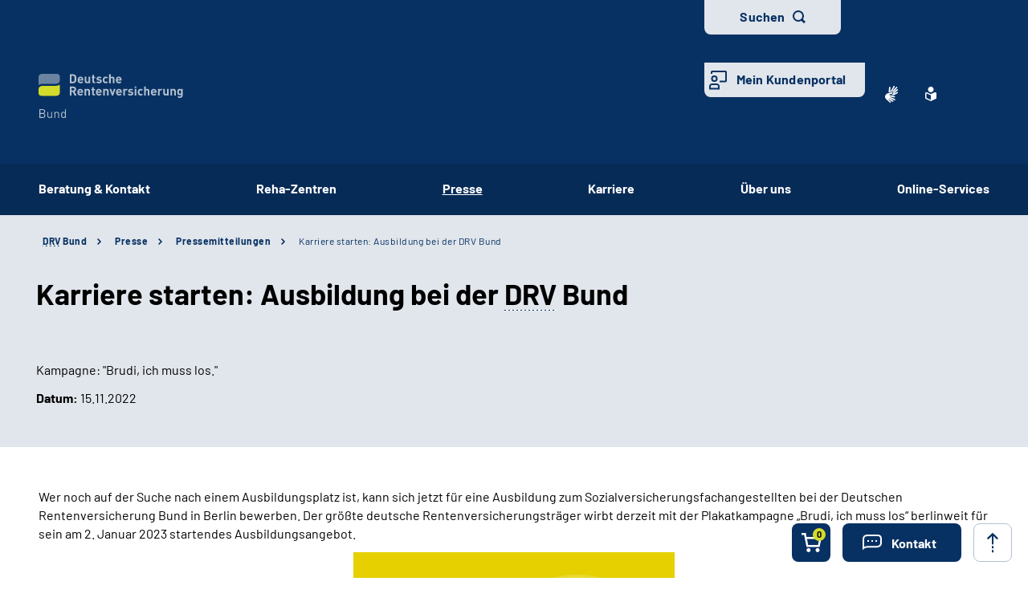

--- FILE ---
content_type: text/html;charset=utf-8
request_url: https://www.deutsche-rentenversicherung.de/Bund/DE/Presse/Pressemitteilungen/pressemitteilungen_archive/2022/2022_11_15_karrierestart_ausbildung_drv.html
body_size: 54607
content:
    
<!doctype html>
<html lang="de">
  <head>
     <base href="https://www.deutsche-rentenversicherung.de"/>
     <meta charset="UTF-8"/>
     <title>Pressemitteilungen | Karriere starten: Ausbildung bei der DRV Bund | Deutsche Rentenversicherung Bund</title>
     <meta name="title" content="Pressemitteilungen | Karriere starten: Ausbildung bei der DRV Bund"/>
     <meta name="viewport" content="width=device-width, initial-scale=1.0, maximum-scale=1.5, user-scalable=1"/>
     <meta name="generator" content="Government Site Builder"/>
     <meta name="google-site-verification" content="-Zp6aVqNqQsYROTTNMxCDuJu8FnL17vozjiuaVbFwwg">
     <meta name="dc.date" scheme="W3CDTF" content="2024-10-21">
    <meta name="description" content="Lust auf eine Ausbildung zum SoziFa? Die berlinweite Plakatkampagne „Brudi, ich muss los.“ wirbt für das Ausbildungsangebot ab 2. Januar 2023."/>
  <meta name="keywords" content="Berlin, Rentenversicherung, DRV-Bund, Ausbildung, Nachwuchskraft, Peronal, Sozialversicherungsfachangestellte, SoziFa"/>
   <meta name="author" content="2051"/>
  
   


















<meta property="og:title" content="Karriere starten: Ausbildung bei der DRV Bund"/>
<meta property="og:description" content="Auf der Suche nach einem Ausbildungsplatz? F&#252;r all jene, die sich noch nicht entscheiden konnten oder mitlerweile umentschieden haben, bietet die Deutsche Rentenversicherung Bund einen weiteren Starttermin f&#252;r eine Ausbildung zum 2. Januar 2023. Geworben wird berlinweit mit der Plakatkampagne &#8222;Brudi, ich muss los&#8220;."/>
<meta property="og:site_name" content="Deutsche Rentenversicherung Bund"/>
<meta property="og:type" content="article"/>


<meta property="og:image" content="https://www.deutsche-rentenversicherung.de/SharedDocs/Bilder/DE/Traeger/Bund/karriere/ausbildung_kampagne_brudi_ich_muss_los.jpg?__blob=wide&v=3"/>
<meta property="og:image:type" content="image/jpeg"/>
<meta property="og:image:width" content="600"/>
<meta property="og:image:height" content="400"/>

<meta property="og:url" content="https://www.deutsche-rentenversicherung.de/Bund/DE/Presse/Pressemitteilungen/pressemitteilungen_archive/2022/2022_11_15_karrierestart_ausbildung_drv.html"/>
<meta property="og:locale" content="de_DE"/>
<meta property="og:updated_time" content="2024-10-21T16:35:15+0200"/>

<meta name="twitter:card" content="summary_large_image"/>
<meta name="twitter:title" content="Karriere starten: Ausbildung bei der DRV Bund"/>
<meta name="twitter:description" content="Auf der Suche nach einem Ausbildungsplatz? F&#252;r all jene, die sich noch nicht entscheiden konnten oder mitlerweile umentschieden haben, bietet die Deutsche Rentenversicherung Bund einen weiteren Starttermin f&#252;r eine Ausbildung zum 2. Januar 2023. Geworben wird berlinweit mit der Plakatkampagne &#8222;Brudi, ich muss los&#8220;."/>

<meta name="twitter:image" content="https://www.deutsche-rentenversicherung.de/SharedDocs/Bilder/DE/Traeger/Bund/karriere/ausbildung_kampagne_brudi_ich_muss_los.jpg?__blob=wide&v=3"/>
 
     <!--
        Realisiert mit dem Government Site Builder.
        Die Content Management Lösung der Bundesverwaltung.
        www.government-site-builder.de
      -->
     <link rel="canonical" href="https://www.deutsche-rentenversicherung.de/Bund/DE/Presse/Pressemitteilungen/pressemitteilungen_archive/2022/2022_11_15_karrierestart_ausbildung_drv.html"/>
 <link rel="license" href="https://www.deutsche-rentenversicherung.de/DRV/DE/Service/Footer/Impressum/impressum_node.html" type="text/html" title="Impressum" />
<link rel="glossary" href="https://www.deutsche-rentenversicherung.de/DRV/DE/Service/Glossar/glossar_node.html" type="text/html" title="Glossar" />
<link rel="help" href="https://www.deutsche-rentenversicherung.de/DRV/DE/Service/Footer/Barrierefreiheit/barrierefreiheit_node.html" type="text/html" title="Hilfe" />
<link rel="start" href="https://www.deutsche-rentenversicherung.de/DRV/DE/Home/home_node.html" type="text/html" title="Homepage" />
<link rel="contents" href="https://www.deutsche-rentenversicherung.de/DRV/DE/Service/Footer/Inhaltsverzeichnis/inhaltsverzeichnis_node.html" type="text/html" title="&Uuml;bersicht" />
<link rel="search" href="https://www.deutsche-rentenversicherung.de/DRV/DE/Service/Suche/suche_node.html" type="text/html" title="Suche" />
<link rel="shortcut icon" href="https://www.deutsche-rentenversicherung.de/SiteGlobals/Frontend/Images/favicon.ico?__blob=normal&v=1" type="image/ico" />
<link rel="icon" href="https://www.deutsche-rentenversicherung.de/SiteGlobals/Frontend/Images/favicon-16x16.ico?__blob=normal&v=1" type="image/png" sizes="16x16" />
<link rel="icon" href="https://www.deutsche-rentenversicherung.de/SiteGlobals/Frontend/Images/favicon-32x32.png?__blob=normal&v=1" type="image/png" sizes="32x32" />
<link rel="icon" href="https://www.deutsche-rentenversicherung.de/SiteGlobals/Frontend/Images/favicon-96x96.png?__blob=normal&v=2" type="image/png" sizes="96x96" />
<link rel="icon" href="https://www.deutsche-rentenversicherung.de/SiteGlobals/Frontend/Images/favicon-180x180.png?__blob=normal&v=2" type="image/png" sizes="180x180" />
<meta name="msapplication-TileImage" content="https://www.deutsche-rentenversicherung.de/SiteGlobals/Frontend/Images/favicon-144x144.png?__blob=normal&v=2" />
     <meta name="msapplication-TileColor" content="#ffffff"/>




<link rel="stylesheet"  href="https://www.deutsche-rentenversicherung.de/SiteGlobals/Frontend/Styles/normalize.css?v=5" type="text/css"/>
<link rel="stylesheet"  href="https://www.deutsche-rentenversicherung.de/SiteGlobals/Frontend/Styles/_libs.css?v=5" type="text/css"/>
<link rel="stylesheet"  href="https://www.deutsche-rentenversicherung.de/SiteGlobals/Frontend/Styles/small.css?v=52" type="text/css"/>
<link rel="stylesheet"  href="https://www.deutsche-rentenversicherung.de/SiteGlobals/Frontend/Styles/customCSS/small.css?v=18" type="text/css"/>
<link rel="stylesheet"  href="https://www.deutsche-rentenversicherung.de/SiteGlobals/Frontend/Styles/medium.css?v=19" type="text/css"/>
<link rel="stylesheet"  href="https://www.deutsche-rentenversicherung.de/SiteGlobals/Frontend/Styles/customCSS/medium.css?v=1" type="text/css"/>
<link rel="stylesheet"  href="https://www.deutsche-rentenversicherung.de/SiteGlobals/Frontend/Styles/large.css?v=30" type="text/css"/>
<link rel="stylesheet"  href="https://www.deutsche-rentenversicherung.de/SiteGlobals/Frontend/Styles/customCSS/large.css?v=3" type="text/css"/>
<link rel="stylesheet"  href="https://www.deutsche-rentenversicherung.de/SiteGlobals/Frontend/Styles/xlarge.css?v=17" type="text/css"/>
<link rel="stylesheet"  href="https://www.deutsche-rentenversicherung.de/SiteGlobals/Frontend/Styles/customCSS/xlarge.css?v=1" type="text/css"/>
<link rel="stylesheet" href="https://www.deutsche-rentenversicherung.de/SiteGlobals/Frontend/Styles/xxlarge.css?v=18" type="text/css"/>
<link rel="stylesheet" href="https://www.deutsche-rentenversicherung.de/SiteGlobals/Frontend/Styles/customCSS/xxlarge.css?v=1" type="text/css"/>
<link rel="stylesheet"  href="https://www.deutsche-rentenversicherung.de/SiteGlobals/Frontend/Styles/custom.css?v=9" type="text/css"/>
<link rel="stylesheet" href="https://www.deutsche-rentenversicherung.de/SiteGlobals/Frontend/Styles/addon_print.css?v=7" type="text/css" media="print" />





  </head>
          
     
    
     
<body id="Start" tabindex="-1" class="t-provider gsb startseite js-off lang-de fixed " data-nn="327a9c6f-f43a-4cb8-aaa2-41931c2fe6d5-5596564f-eef6-4bcc-938e-e23699aad00b" data-tracking-site-id="1">

    






<div class="wrapperOuter">
    <div class="wrapperInner">
        <div id="wrapperDivisions"

                             
        class="wrapperDivisions">

        <header class="contents" aria-label="Navigation und Services">

            <nav class="contents" aria-label="Springe direkt zu">
                <ul class="navSkip">
                    <li><a href="https://www.deutsche-rentenversicherung.de/Bund/DE/Presse/Pressemitteilungen/pressemitteilungen_archive/2022/2022_11_15_karrierestart_ausbildung_drv.html?nn=327a9c6f-f43a-4cb8-aaa2-41931c2fe6d5#content">Inhalt</a></li>
                    <li class="show-for-large"><a href="https://www.deutsche-rentenversicherung.de/Bund/DE/Presse/Pressemitteilungen/pressemitteilungen_archive/2022/2022_11_15_karrierestart_ausbildung_drv.html?nn=327a9c6f-f43a-4cb8-aaa2-41931c2fe6d5#navPrimary">Hauptmenü</a></li>
                    <li class="show-for-large"><a id="sprunglink-suche" href="#">Suche</a></li>
                </ul>
            </nav>

            <div class="l-header l-container">

                <nav class="contents" aria-label="Servicemenü">
                    <div class="row align-right">
                        <div class="column shrink">
                            <div class="c-nav-meta l-header__meta">
    <ul class="c-nav-meta__list">
      <li class="c-nav-meta__item&#32;navServiceGS">
            <a href="https://www.deutsche-rentenversicherung.de/Bund/DE/Home/Gebaerdensprache_Videos_DGS/videos_gebaerdensprache_bund_node.html" class="c-nav-meta__link"><svg xmlns="http://www.w3.org/2000/svg" width="16" height="21" viewBox="0 0 16 21" version="1.1" xml:space="preserve" style="fill-rule:evenodd;clip-rule:evenodd;stroke-linejoin:round;stroke-miterlimit:1.41421;">
  <path d="M6.453,21c-0.242,-0.01 -0.472,-0.113 -0.641,-0.287l-0.058,-0.056l-4.51,-4.315c-1.281,-1.092 -1.629,-2.946 -0.833,-4.429c0.405,-1.105 1.261,-1.989 2.352,-2.43c0.04,-0.018 5.609,-1.675 5.665,-1.691c0.077,-0.022 0.156,-0.034 0.236,-0.034c0.404,0.01 0.754,0.292 0.851,0.685c0.137,0.483 -0.135,0.995 -0.612,1.151l-3.374,0.989c-0.115,0.118 -0.154,0.291 -0.1,0.447c0.053,0.245 0.227,0.53 0.444,0.576l5.6,1.058l0.246,0.047c0.42,0.064 0.734,0.429 0.734,0.854c0,0.054 -0.005,0.109 -0.015,0.162c-0.064,0.421 -0.433,0.733 -0.858,0.726c-0.059,0 -0.117,-0.006 -0.175,-0.017l-0.008,0c-0.511,-0.114 -5,-1.114 -5.357,-1.2c-0.018,-0.005 -0.036,-0.008 -0.054,-0.008c-0.052,-0.003 -0.098,0.035 -0.105,0.087c-0.016,0.082 0.018,0.165 0.086,0.213c0.987,0.455 5.289,2.429 6.142,2.82l0.019,0.009c0.335,0.136 0.555,0.462 0.555,0.823c0,0.117 -0.023,0.232 -0.068,0.34c-0.115,0.306 -0.41,0.508 -0.737,0.506c-0.138,-0.001 -0.275,-0.031 -0.4,-0.09c-0.125,-0.059 -4.658,-2.146 -6.212,-2.858c-0.021,-0.009 -0.044,-0.014 -0.067,-0.014c-0.059,-0.003 -0.114,0.034 -0.134,0.09c-0.014,0.05 0.014,0.1 0.077,0.144l4.661,2.843c0.283,0.159 0.459,0.46 0.459,0.785c0,0.156 -0.04,0.31 -0.118,0.446c-0.133,0.256 -0.398,0.418 -0.687,0.418c-0.174,-0.003 -0.343,-0.054 -0.489,-0.148l-0.013,-0.008c-0.624,-0.394 -3.793,-2.391 -4.871,-3.066c-0.006,-0.002 -0.013,-0.002 -0.019,0c-0.057,0 -0.159,0.1 -0.183,0.167c-0.008,0.023 -0.007,0.041 0,0.051c1.2,1.128 2.922,2.655 3,2.72c0.199,0.166 0.314,0.413 0.314,0.672c0,0.206 -0.072,0.406 -0.205,0.564c-0.132,0.162 -0.329,0.257 -0.538,0.258Zm4.367,-9.353c-1.527,-0.288 -2.715,-0.513 -3.531,-0.669l1.835,-0.537c0.446,-0.133 0.819,-0.441 1.034,-0.854c0.225,-0.424 0.282,-0.917 0.158,-1.381c-0.184,-0.765 -0.866,-1.313 -1.652,-1.329c-0.155,0 -0.309,0.023 -0.457,0.067l-3.764,1.12c0.052,-0.6 0.562,-6.084 0.566,-6.136c0.03,-0.464 0.415,-0.832 0.88,-0.841c0.03,-0.002 0.06,-0.002 0.09,0c0.495,0.071 0.848,0.531 0.788,1.027l-0.356,3.686c0.042,0.162 0.233,0.267 0.485,0.267c0.209,0.016 0.413,-0.074 0.543,-0.238l3.1,-5.364c0.142,-0.274 0.421,-0.452 0.73,-0.465c0.15,0.001 0.296,0.046 0.421,0.13c0.2,0.129 0.337,0.336 0.377,0.57c0.041,0.241 -0.005,0.489 -0.129,0.7l-0.012,0.02c-0.465,0.754 -2.8,4.529 -3,4.831c-0.035,0.042 -0.044,0.099 -0.023,0.149c0.032,0.05 0.089,0.078 0.148,0.074c0.04,0.002 0.079,-0.011 0.108,-0.038l4.73,-5.046c0.164,-0.186 0.399,-0.294 0.647,-0.3c0.21,0.001 0.411,0.091 0.552,0.247c0.331,0.36 0.31,0.927 -0.045,1.263l-4.772,5.095c-0.045,0.048 -0.059,0.118 -0.037,0.18c0.012,0.037 0.046,0.062 0.085,0.063c0.037,-0.003 0.072,-0.018 0.1,-0.043l4.2,-3.562c0.16,-0.139 0.364,-0.217 0.576,-0.222c0.251,0.001 0.486,0.126 0.628,0.333c0.292,0.396 0.208,0.962 -0.187,1.256l-0.017,0.014c-0.574,0.473 -3.485,2.873 -4.463,3.685c-0.026,0.021 -0.016,0.083 0,0.135c0.023,0.069 0.067,0.142 0.1,0.142l0.012,0c1.452,-0.783 3.461,-1.956 3.481,-1.968c0.134,-0.073 0.284,-0.113 0.437,-0.115c0.3,0.001 0.573,0.182 0.691,0.458c0.051,0.113 0.077,0.235 0.077,0.358c0,0.348 -0.208,0.663 -0.528,0.8l-4.61,2.44l0.004,-0.002Z" style="fill-rule:nonzero;"/>
</svg>
</a></li>
        <li class="c-nav-meta__item&#32;navServiceLS">
            <a href="https://www.deutsche-rentenversicherung.de/Bund/LS/Home/leichtesprache_node.html" title="Leichte Sprache" class="c-nav-meta__link"><svg xmlns="http://www.w3.org/2000/svg" width="14" height="18" viewBox="0 0 14 18" version="1.1" xml:space="preserve" style="fill-rule:evenodd;clip-rule:evenodd;stroke-linejoin:round;stroke-miterlimit:1.41421;">
  <path d="M6.706,17.866l-0.866,-0.4l-1.905,-0.866l-1.181,-0.54l-0.988,-0.452l-0.126,-0.056l-0.151,-0.066l-0.122,-0.053c-0.907,-0.392 -1.367,-0.739 -1.367,-1.549l0,-5.066c0,-1.152 0.614,-1.926 1.527,-1.926c0.295,0.005 0.584,0.077 0.847,0.21c0.442,0.215 1.13,0.536 2.047,0.955l0.1,0.047c0.654,0.3 1.293,0.587 1.9,0.859l0.579,0.257l0.144,-0.065l0.431,-0.194c0.607,-0.272 1.247,-0.561 1.9,-0.859l0.1,-0.047c0.922,-0.421 1.612,-0.742 2.049,-0.956c0.254,-0.128 0.535,-0.197 0.82,-0.2c0.917,0.001 1.556,0.79 1.556,1.919l0,5.066c0,0.809 -0.46,1.157 -1.366,1.549l-0.077,0.032c-0.095,0.042 -0.152,0.066 -0.2,0.087l-0.127,0.057l-2.165,0.989l-1.905,0.872l-0.866,0.4l-0.294,0.13l-0.294,-0.134Zm-5.306,-9.048l0,5.066c0,0.026 0.092,0.1 0.529,0.287l0.129,0.056l0.152,0.066l0.149,0.066l0.319,0.146l0.015,0.006c0.466,0.214 1.087,0.5 1.828,0.837l1.908,0.871l0.571,0.26l0,-5.746l-0.289,-0.128c-0.127,-0.056 -0.324,-0.145 -0.573,-0.257l-0.295,-0.132c-0.633,-0.283 -1.274,-0.573 -1.908,-0.863l-0.1,-0.047c-0.954,-0.436 -1.634,-0.752 -2.079,-0.969c-0.064,-0.037 -0.135,-0.061 -0.208,-0.071c-0.115,0.001 -0.148,0.125 -0.148,0.552Zm2.1,-5.37c0,-1.92 1.58,-3.5 3.5,-3.5c1.92,0 3.5,1.58 3.5,3.5c0,1.92 -1.58,3.5 -3.5,3.5c-1.92,0 -3.5,-1.58 -3.5,-3.5Z" style="fill-rule:nonzero;"/>
</svg>
</a></li>
        <li class="c-nav-meta__item&#32;navServiceSuche">
            <li class="c-nav-meta__item c-nav-meta__button c-nav-meta__button--search">
  <a id="searchOverlayOpener" class="c-nav-meta__link" href="#">Suchen</a>
</li>

</li>
        <li class="c-nav-meta__item&#32;navServiceOnlineServices&#32;c-nav-meta__button">
            <a href="https://www.deutsche-rentenversicherung.de/DRV/DE/Kundenportal/kundenportal-node.html" class="c-nav-meta__link">Mein Kundenportal</a></li>
        </ul>
  </div>

                        </div>
                    </div>
                </nav>

                <nav class="contents hide-for-medium hide-for-small show-for-large" aria-label="Hauptmenü">
                    <div class="row align-justify align-bottom">
                        <div class="column shrink">
                            <div class="l-header__logo">
                <a href="https://www.deutsche-rentenversicherung.de/Bund/DE/Home/home_node.html" id="anfang" title="Zur Startseite der Deutschen Rentenversicherung Bund">
    <img src="https://www.deutsche-rentenversicherung.de/SiteGlobals/Frontend/Images/logos/bund/logo.svg?__blob=normal&amp;v=1" alt="Deutsche Rentenversicherung Bund (Link zur Startseite)" class="show-for-xxlarge" />
    <img src="https://www.deutsche-rentenversicherung.de/SiteGlobals/Frontend/Images/logos/bund/logo-small.svg?__blob=normal&amp;v=1" alt="Deutsche Rentenversicherung Bund" class="hide-for-xxlarge" />
  </a>
                </div>
              
                        </div>

                        <button class="js-mobile-nav__toggle c-mobile-nav__toggle-button hide-for-large">
                  <img src="https://www.deutsche-rentenversicherung.de/SiteGlobals/Frontend/Images/icons/burger-w.svg?__blob=normal&amp;v=2" alt="Navigation öffnen" class="c-mobile-nav__toggle-button-image c-mobile-nav__toggle-button-image--burger">
                  <img src="https://www.deutsche-rentenversicherung.de/SiteGlobals/Frontend/Images/icons/close.svg?__blob=normal&amp;v=2" alt="Navigation schliessen" class="c-mobile-nav__toggle-button-image c-mobile-nav__toggle-button-image--close">
                  <span aria-hidden="true" class="show-for-medium-only">Menü</span>
                </button>

              

                        <div class="column small-12" id="navPrimary">
                            <div class="c-nav-primary">
  <ul class="c-nav-primary__list">
                      <li class="c-nav-primary__item">

      <a href="https://www.deutsche-rentenversicherung.de/Bund/DE/Beratung-und-Kontakt/beratung-und-kontakt_node.html" class="c-nav-primary__link js-simple-toggle-opener">Beratung &amp; Kontakt</a></li>
                        <li class="c-nav-primary__item">

      <a href="https://www.deutsche-rentenversicherung.de/Bund/DE/Ueber-uns/_Reha-Zentren/reha_zentren_node.html" class="c-nav-primary__link js-simple-toggle-opener">Reha-Zentren</a></li>
                        <li class="c-nav-primary__item topinpath">

      <em><a href="https://www.deutsche-rentenversicherung.de/Bund/DE/Presse/presse_node.html" class="c-nav-primary__link js-simple-toggle-opener">Presse</a></em></li>
                        <li class="c-nav-primary__item">

      <a href="https://www.deutsche-rentenversicherung.de/Bund/DE/Karriere/karriere_node.html" class="c-nav-primary__link js-simple-toggle-opener">Karriere</a></li>
                        <li class="c-nav-primary__item">

      <a href="https://www.deutsche-rentenversicherung.de/Bund/DE/Ueber-uns/ueber-uns_node.html" class="c-nav-primary__link js-simple-toggle-opener">Über uns</a></li>
                        <li class="c-nav-primary__item">

      <a href="https://www.deutsche-rentenversicherung.de/DRV/DE/Online-Services/online-services_traeger_node.html" title="Öffnet neues Fenster" target="_blank" class="c-nav-primary__link js-simple-toggle-opener">Online-Services</a></li>
                        </ul>
</div>


                        </div>
                    </div>
                </nav>
            </div>

                <nav class="contents hide-for-medium" aria-label="Burgermenü">
                    <nav class="js-mobile-nav c-mobile-nav js-mobile-nav__hidden">
  <ul class="level1 js-mobile-nav__list c-mobile-nav__list">
    <li class="js-mobile-nav__node c-mobile-nav__item c-mobile-nav__item--level1">
        <a href="https://www.deutsche-rentenversicherung.de/Bund/DE/Beratung-und-Kontakt/beratung-und-kontakt_node.html" class="c-mobile-nav__link">Beratung &amp; Kontakt</a></li>
    <li class="js-mobile-nav__node c-mobile-nav__item c-mobile-nav__item--level1">
        <a href="https://www.deutsche-rentenversicherung.de/Bund/DE/Ueber-uns/_Reha-Zentren/reha_zentren_node.html" class="c-mobile-nav__link">Reha-Zentren</a></li>
    <li class="js-mobile-nav__node c-mobile-nav__item c-mobile-nav__item--level1">
        <a href="https://www.deutsche-rentenversicherung.de/Bund/DE/Presse/presse_node.html" class="c-mobile-nav__link">Presse</a></li>
    <li class="js-mobile-nav__node c-mobile-nav__item c-mobile-nav__item--level1">
        <a href="https://www.deutsche-rentenversicherung.de/Bund/DE/Karriere/karriere_node.html" class="c-mobile-nav__link">Karriere</a></li>
    <li class="js-mobile-nav__node c-mobile-nav__item c-mobile-nav__item--level1">
        <a href="https://www.deutsche-rentenversicherung.de/Bund/DE/Ueber-uns/ueber-uns_node.html" class="c-mobile-nav__link">Über uns</a></li>
    <li class="js-mobile-nav__node c-mobile-nav__item c-mobile-nav__item--level1">
        <a href="https://www.deutsche-rentenversicherung.de/DRV/DE/Online-Services/online-services_traeger_node.html" title="Öffnet neues Fenster" target="_blank" class="c-mobile-nav__link">Online-Services</a></li>
    <li class="c-mobile-nav__item&#32;navServiceGS">
            <a class="c-mobile-nav__link" href="https://www.deutsche-rentenversicherung.de/Bund/DE/Home/Gebaerdensprache_Videos_DGS/videos_gebaerdensprache_bund_node.html">
    Inhalte in Gebärdensprache (DGS)</a>
</li>
        <li class="c-mobile-nav__item&#32;navServiceLS">
            <a class="c-mobile-nav__link" href="https://www.deutsche-rentenversicherung.de/Bund/LS/Home/leichtesprache_node.html">
    Leichte Sprache</a>
</li>
        <li class="c-mobile-nav__item&#32;navServiceSuche">
            <a class="c-mobile-nav__link" href="https://www.deutsche-rentenversicherung.de/Bund/DE/Service/Suche/suche_node.html">
    Suche</a>
</li>
        <li class="c-mobile-nav__item&#32;navServiceOnlineServices">
            <a class="c-mobile-nav__link" href="https://www.deutsche-rentenversicherung.de/DRV/DE/Kundenportal/kundenportal-node.html">
    Mein Kundenportal</a>
</li>
        </ul>
</nav>


                </nav>


            <div id="js-search-overlay" id="search">
                <div class="c-search-overlay js-simple-toggle-item">
                    <div class="row">
                        <div class="small-12 column">
                            <div class="c-searchbar c-searchbar--white" id="search">
  <div class="row">
    <div class="column small-12">
                <form class="c-searchbar__form c-form" name="searchExpertBund" role="search" aria-labelledby="search-1742915052" action="https://www.deutsche-rentenversicherung.de/SiteGlobals/Forms/Suche/DE/Bund/Servicesuche_Formular.html" method="get" enctype="application/x-www-form-urlencoded">
  <span id="search-1742915052" class="aural">Servicesuche</span>
               <input type="hidden" name="nn" value="327a9c6f-f43a-4cb8-aaa2-41931c2fe6d5"/>
   <input type="hidden" name="resourceId" value="a187f56d-603f-45a7-bf86-3dca6e436767"/>
<input type="hidden" name="input_" value="b73b3dee-9233-4d4b-94b2-3d32f661b448"/>
<input type="hidden" name="pageLocale" value="de"/>

     
<fieldset>
    <p>
        <span id="searchLabel">
            <span class="formLabel aural">
  <label for="fa187f56d-603f-45a7-bf86-3dca6e436767d9b63bd52-0f3a-4208-bab9-df8ff4cd4abd">Suchtext</label></span>
        </span>
        
        <span class="formField"> 
                                                      <input 
       id="fa187f56d-603f-45a7-bf86-3dca6e436767d9b63bd52-0f3a-4208-bab9-df8ff4cd4abd"
       name="templateQueryString"
       aria-describedby="fa187f56d-603f-45a7-bf86-3dca6e436767d9b63bd52-0f3a-4208-bab9-df8ff4cd4abd-error"
        title="Suchbegriff darf nicht mit Fragezeichen oder * beginnen"  type="text" aria-labelledby="searchLabel" pattern="^[^*?].*$" placeholder="Suchbegriff eingeben" size="26" maxlength="100" 
/>

                                               <input 
       id="fa187f56d-603f-45a7-bf86-3dca6e436767d0928b006-b0b2-4aac-8f12-43e3b2322be3"
       name="traegerpfad"
       aria-describedby="fa187f56d-603f-45a7-bf86-3dca6e436767d0928b006-b0b2-4aac-8f12-43e3b2322be3-error"
       value="Bund" title="pfad"  type="hidden" 
/>

     
            <button aria-label="Suchen" name="submit" type="submit">
                  <img src="https://www.deutsche-rentenversicherung.de/SiteGlobals/Forms/_components/Buttons/Servicesuche_Submit.svg?__blob=image&amp;v=1" alt="Suchen"/>
                  <span>Suchen</span>
  </button>
                
        </span>
    </p>
</fieldset></form>

</div>
  </div>
</div>


                        </div>
                    </div>
                    <button class="c-search-overlay__close-btn">
                        <span>Suche schließen</span>
                    </button>
                </div>
            </div>




                <nav aria-label="breadcrumb" class="c-breadcrumb js-breadcrumb l-container">
  <div class="row">
    <div class="column small-12"><ol class="c-breadcrumb__list js-breadcrumb__list"><li class="c-breadcrumb__item"><a href="https://www.deutsche-rentenversicherung.de/Bund/DE/Home/home_node.html" title="Startseite der Deutschen Rentenversicherung Bund"><abbr class="" title="Deutsche Rentenversicherung">DRV</abbr> Bund</a></li><li class="c-breadcrumb__item"><a href="https://www.deutsche-rentenversicherung.de/Bund/DE/Presse/presse_node.html">Presse</a></li><li class="c-breadcrumb__item"><a href="https://www.deutsche-rentenversicherung.de/Bund/DE/Presse/Pressemitteilungen/pressemitteilungen_node.html">Pressemitteilungen</a></li><li class="c-breadcrumb__item"><a aria-current="page">Karriere starten: Ausbildung bei der DRV Bund</a></li>
        </ol>
    </div>
  </div>
</nav>
        

        </header>


            <main class="contents" aria-label="Hauptbereich">
                    <div id="content" class="contents">
        <div class="c-page-header l-container">
    <div class="c-page-header__stage">
      <div class="c-page-header__heading">
        <h1 class="isFirstInSlot">Karriere starten: Ausbildung bei der <abbr class="" title="Deutsche Rentenversicherung">DRV</abbr> Bund</h1>
      </div>

      <div class="c-page-header__text">
        
<p>
Kampagne: "Brudi, ich muss los."</p>
<p>
            <strong class="c-page-header__label">Datum:</strong>
            <span class="c-page-header__value">15.11.2022</span>
          </p>
        </div>

    </div>
  </div>
<div id="content" class="l-content l-container content">
  <div class="l-content-wrapper">
    <div class="row">
      <div class="column small-12">
        <div class="richtext">
          <div class="row align-right">
            <div class="column small-12 xxlarge-8">
              
<p>
Wer noch auf der Suche nach einem Ausbildungsplatz ist, kann sich jetzt für eine Ausbildung zum Sozialversicherungsfachangestellten bei der Deutschen Rentenversicherung Bund in Berlin bewerben. Der größte deutsche Rentenversicherungsträger wirbt derzeit mit der Plakatkampagne „Brudi, ich muss los“ berlinweit für sein am 2. Januar 2023 startendes Ausbildungsangebot.</p>
<p>

<p class="picture mitte normal hasLoupe           " style="width:400px;">


  <span class="wrapper">
    <img src="https://www.deutsche-rentenversicherung.de/SharedDocs/Bilder/DE/Traeger/Bund/karriere/ausbildung_kampagne_brudi_ich_muss_los.jpg?__blob=normal&amp;v=3" title="Slogan: Brudi, ich muss in los. - in grauen Großbuchstaben auf gelbem Hintergrund. Ein junger Mann und eine june Frau, modisch gekleidet, winken dem Betrachtenden zu." alt="Slogan: Brudi, ich muss in los. - in grauen Großbuchstaben auf gelbem Hintergrund. Ein junger Mann und eine june Frau, modisch gekleidet, winken dem Betrachtenden zu."/><a class="loupe" href="https://www.deutsche-rentenversicherung.de/SharedDocs/Bilder/DE/Traeger/Bund/karriere/ausbildung_kampagne_brudi_ich_muss_los.jpg?__blob=poster&amp;v=3" target="_blank" title="Plakatkampagne Karrierestart bei DRV Bund: &#034;Brudi, ich muss los.&#034; (Vergr&ouml;&szlig;erung &ouml;ffnet sich im neuen Fenster)" data-lightbox-href="https://www.deutsche-rentenversicherung.de/SharedDocs/Bilder/DE/Traeger/Bund/karriere/ausbildung_kampagne_brudi_ich_muss_los.html?view=renderLightbox"><img src="https://www.deutsche-rentenversicherung.de/SiteGlobals/Frontend/Images/icons/loupe.svg?__blob=normal&amp;v=2" alt="Plakatkampagne Karrierestart bei DRV Bund: &#034;Brudi, ich muss los.&#034;"/></a></span>

    </p>
</p>
<p>
„Wir freuen uns, dass wir zum 2. Januar nächsten Jahres einen zusätzlichen Ausbildungsstart anbieten können. Damit verlieren insbesondere diejenigen, die im Herbst bereits eine Ausbildung oder ein Studium begonnen haben, sich aber umorientieren möchten, kein ganzes Jahr“, erklärt Bernhard Wilken, Personalchef der Deutschen Rentenversicherung Bund. Der öffentliche Dienst habe viel zu bieten, so Wilken. Die Auszubildenden bekämen nach der Übernahme einen krisensicheren Arbeitsplatz mit flexiblen Arbeitszeitmodellen, Weiterbildungsmöglichkeiten und Angeboten zur Gesundheitsförderung.</p>
<p>
Die Ausbildung zur beziehungsweise zum Sozialversicherungsfachangestellten dauert drei Jahre. Die monatliche Vergütung steigt in dieser Zeit von 1.068 Euro auf 1.164 Euro. Ein Lernmittelzuschuss, Weihnachtsgeld und 30 Tage Urlaub sind selbstverständlich. Weitere Informationen finden Interessierte unter <a class="RichTextExtLink ExternalLink" href="https://start.drv-bund-karriere.de/wechsel" target="_blank" rel="noopener noreferrer" title="Externer Link Karriereportal: Ausbldung zur Sozialversicherungsfachangestellte*n ab 2. Januar 2023 (Öffnet neues Fenster)">start.drv-bund-karriere.de/wechsel</a>.</p>
<div class="c-related">
    <h2 id="spgr_rel0" class="c-related__headline">Mehr zum Thema</h2>
          <ul class="c-related__list">
          <li class="c-related__item  c-related__item--spacing ">

  <div class="c-related__text">
    <a href="https://www.deutsche-rentenversicherung.de/SharedDocs/Downloads/DE/Broschueren/national/tipps_fuer_den_berufsstart.html" class="c-related__link"
             target="_blank" title="Öffnet neues Fenster"
    >
      <h3 class="c-related__headline">
        <span class="c-provider c-provider--transparent">Deutsche Rentenversicherung</span>
  Tipps für den Berufsstart</h3>
    </a>
    <p class="c-related__meta">
        <strong>PDF</strong>, 568KB, Datei ist barrierefrei&frasl;barrierearm</p>
    </div>
  <ul class="c-related__actions">

    <li class="c-related__action-item">
          <a href="https://www.deutsche-rentenversicherung.de/SharedDocs/Downloads/DE/Broschueren/national/tipps_fuer_den_berufsstart.pdf?__blob=publicationFile&v=11"
              
                  class="c-related__action-link js-download-tracking"
                  data-ntx-id="8736"
                  data-categories="Broschüren zum Thema &#034;Vor der Rente&#034;"
                  data-download-title="Tipps für den Berufsstart"
                  
                      data-price="0"
                  
             title="Tipps für den Berufsstart (PDF, 568KB, Datei ist barrierefrei&frasl;barrierearm) herunterladen"
             aria-label="Tipps für den Berufsstart (PDF, 568KB, Datei ist barrierefrei&frasl;barrierearm) herunterladen">
            <img src="https://www.deutsche-rentenversicherung.de/SiteGlobals/Frontend/Images/icons/document.svg?__blob=normal&amp;v=1" alt="">
          </a>
        </li>
      </ul>
</li>

<li class="c-related__item  c-related__item--spacing ">

  <div class="c-related__text">
    <a href="https://www.deutsche-rentenversicherung.de/SharedDocs/Downloads/DE/Broschueren/national/unsere_sozialversicherung.html" class="c-related__link"
             target="_blank" title="Öffnet neues Fenster"
    >
      <h3 class="c-related__headline">
        <span class="c-provider c-provider--transparent">Deutsche Rentenversicherung</span>
  Unsere Sozialversicherung</h3>
    </a>
    <p class="c-related__meta">
        <strong>PDF</strong>, 3MB, Datei ist nicht barrierefrei</p>
    <p class="c-related__meta c-related__meta--last">
        Über den Warenkorb bestellbar.</p>
    </div>
  <ul class="c-related__actions">

    <li class="c-related__action-item">
          <a href="https://www.deutsche-rentenversicherung.de/SharedDocs/Downloads/DE/Broschueren/national/unsere_sozialversicherung.pdf?__blob=publicationFile&v=6"
              
                  class="c-related__action-link js-download-tracking"
                  data-ntx-id="8524"
                  data-categories="Allgemeine Informationen,Broschüren zum Thema Rente,Broschüren zum Thema &#034;Vor der Rente&#034;"
                  data-download-title="Unsere Sozialversicherung"
                  
                      data-price="0"
                  
             title="Unsere Sozialversicherung (PDF, 3MB, Datei ist nicht barrierefrei) herunterladen"
             aria-label="Unsere Sozialversicherung (PDF, 3MB, Datei ist nicht barrierefrei) herunterladen">
            <img src="https://www.deutsche-rentenversicherung.de/SiteGlobals/Frontend/Images/icons/document.svg?__blob=normal&amp;v=1" alt="">
          </a>
        </li>
      <li class="c-related__action-item">
            <a href="https://www.deutsche-rentenversicherung.de/SiteGlobals/Forms/Warenkorb/Warenkorb_Formular.html?cartec2550a5-a5ca-4a5a-83ef-dd72de35d208=%2B1"
               class="c-related__action-link"
               data-qa-addtocart="ec2550a5-a5ca-4a5a-83ef-dd72de35d208"
               title="Unsere Sozialversicherung in den Warenkorb legen"
               aria-label="Unsere Sozialversicherung in den Warenkorb legen">
              <img src="https://www.deutsche-rentenversicherung.de/SiteGlobals/Frontend/Images/icons/shopcart.svg?__blob=normal&amp;v=1" alt="">
            </a>
          </li>

        </ul>
</li>

</ul>
      </div>

</div>
          </div>
        </div>
      </div>
    </div>
  </div>
</div>
<div class="l-related l-container h-bg-color-pear">
    <div class="row">
      <div class="column small-12">
        <h2 class="l-related__heading">Das könnte Sie auch interessieren</h2>
        <div class="l-related__row row">
          <div class="l-related__column l-related__column--large column small-12 xxlarge-6">
  <a class="c-card c-card--anschlusslink c-card--inverse c-card--image-border"
     href="https://www.deutsche-rentenversicherung.de/DRV/DE/Ueber-uns-und-Presse/Karriere/Ausbildung-und-Studium-bei-der-DRV/ausbildung_index.html"
           target="_blank" title="Öffnet neues Fenster"
  >
    <div class="c-card__text">
      <h3 class="c-card__heading c-link">
        <small class="c-cart__meta">
            <span class="c-provider ">Deutsche Rentenversicherung</span>
  <span class="c-card__category">Artikel</span>
            </small>
        Ausbildung</h3>
    </div>
    <div class="c-card__image">
      <div class="c-card__overlay">
          <div class="show-for-small hide-for-large">
              <svg viewBox="0 0 280 72" version="1.1" preserveAspectRatio="none" xmlns="http://www.w3.org/2000/svg" xmlns:xlink="http://www.w3.org/1999/xlink" xml:space="preserve" xmlns:serif="http://www.serif.com/" style="fill-rule:evenodd;clip-rule:evenodd;stroke-linejoin:round;stroke-miterlimit:1.41421;"><path d="M280,0l0,72c0,0 -28.351,-23.809 -81.707,-23.809l-129.751,0c-48.739,0 -67.095,-5.658 -68.542,-48.191l280,0Z" style="fill:#fff;"></path></svg>
<canvas width="280" height="72"></canvas></div>
          <div class="hide-for-small show-for-large">
            <svg viewBox="0 0 54 200" version="1.1" preserveAspectRatio="none" xmlns="http://www.w3.org/2000/svg" xmlns:xlink="http://www.w3.org/1999/xlink" xml:space="preserve" xmlns:serif="http://www.serif.com/" style="fill-rule:evenodd;clip-rule:evenodd;stroke-linejoin:round;stroke-miterlimit:1.41421;"><path d="M54,0c-0.478,0.573 -17.094,20.776 -17.094,58.331l0,92.63c0,35.647 -4.263,48.528 -36.906,48.99l0,-199.951l54,0Z" style="fill:#fff;"></path></svg>
<canvas width="54" height="200"></canvas></div>
        </div>
      <img src="https://www.deutsche-rentenversicherung.de/SharedDocs/Bilder/DE/Testimonials/Junge_Erwachsene/Arbeitskraft/Ausbildung/zwei_junge_frauen_am_Tisch_mit_buechern.jpg?__blob=wide&amp;v=3" title="Zwei junge Frauen sitzen an einem Tisch, auf dem mehrere Bücher liegen." alt="Zwei junge Frauen sitzen an einem Tisch, auf dem mehrere Bücher liegen." /></div>
  </a>
</div>

<div class="l-related__column l-related__column--large column small-12 xxlarge-6">
  <a class="c-card c-card--anschlusslink c-card--inverse c-card--image-border"
     href="https://www.deutsche-rentenversicherung.de/SharedDocs/ExterneLinks/DE/Traeger/Bund/ausbildung/drv_bund_karriere_nachwuchskraefte.html"
           target="_blank" title="Öffnet neues Fenster"
  >
    <div class="c-card__text">
      <h3 class="c-card__heading c-link">
        <small class="c-cart__meta">
            <span class="c-card__category">Themenseite</span>
            </small>
        Nachwuchskräfte-Portale</h3>
    </div>
    <div class="c-card__image">
      <div class="c-card__overlay">
          <div class="show-for-small hide-for-large">
              <svg viewBox="0 0 280 72" version="1.1" preserveAspectRatio="none" xmlns="http://www.w3.org/2000/svg" xmlns:xlink="http://www.w3.org/1999/xlink" xml:space="preserve" xmlns:serif="http://www.serif.com/" style="fill-rule:evenodd;clip-rule:evenodd;stroke-linejoin:round;stroke-miterlimit:1.41421;"><path d="M280,0l0,72c0,0 -28.351,-23.809 -81.707,-23.809l-129.751,0c-48.739,0 -67.095,-5.658 -68.542,-48.191l280,0Z" style="fill:#fff;"></path></svg>
<canvas width="280" height="72"></canvas></div>
          <div class="hide-for-small show-for-large">
            <svg viewBox="0 0 54 200" version="1.1" preserveAspectRatio="none" xmlns="http://www.w3.org/2000/svg" xmlns:xlink="http://www.w3.org/1999/xlink" xml:space="preserve" xmlns:serif="http://www.serif.com/" style="fill-rule:evenodd;clip-rule:evenodd;stroke-linejoin:round;stroke-miterlimit:1.41421;"><path d="M54,0c-0.478,0.573 -17.094,20.776 -17.094,58.331l0,92.63c0,35.647 -4.263,48.528 -36.906,48.99l0,-199.951l54,0Z" style="fill:#fff;"></path></svg>
<canvas width="54" height="200"></canvas></div>
        </div>
      <img src="https://www.deutsche-rentenversicherung.de/SharedDocs/Bilder/DE/Testimonials/Junge_Erwachsene/Arbeitskraft/Buero/Nachwuchskraft_im_buero.jpg?__blob=wide&amp;v=1" title="Junge Frau sitzt lachend am PC" alt="Junge Frau sitzt lachend am PC" /></div>
  </a>
</div>

</div>
      </div>
    </div>
  </div>

</div>
  
            </main>
        
        <footer class="contents" aria-label="Seiteninformationen und Funktionen">
            


<!-- .c-sticky-nav -->
<div class="c-sticky-nav js-sticky-nav-toggle">
    <ul class="c-sticky-nav__list">
        
            <li class="c-sticky-nav__item c-sticky-nav__item--cart">
  <a href="https://www.deutsche-rentenversicherung.de/SiteGlobals/Forms/Warenkorb/Warenkorb_Formular.html?nn=327a9c6f-f43a-4cb8-aaa2-41931c2fe6d5" title="Warenkorb">
    <img src="https://www.deutsche-rentenversicherung.de/SiteGlobals/Frontend/Images/icons/shopcart-w.svg?__blob=normal&v=1" alt="">
    <span class="aural">Warenkorb: </span>
    <span class="js-cart-itemCount"></span>
    <span class="aural"> Artikel</span>
  </a>
</li>
              
          
            <li class="c-sticky-nav__item c-sticky-nav__item--contact">
  <a class="js-simple-toggle-opener" href="#">
    <img src="https://www.deutsche-rentenversicherung.de/SiteGlobals/Frontend/Images/icons/contact_options-w.svg?__blob=normal&v=2" alt="Kontakt">
    <span>Kontakt</span>
  </a>
  <div class="c-sticky-container js-simple-toggle-item">
    <h2 class="c-sticky-container__heading">Kontaktieren Sie uns!</h2>
    <button class="c-sticky-container__close js-simple-toggle-button">
      <span class="aural">Schlie&szlig;en</span>
    </button>
    <p>
        <a class="c-sticky-container__link c-link c-link--phone c-link--reverse" title="Telefonnummer: 0800 1000 480 70" href="tel:0800100048070">
          0800 1000 480 70</a>
        <span>Kostenloses Servicetelefon<br/>
<abbr title="Montag">Mo</abbr> - <abbr title="Donnerstag">Do</abbr> 08:00 - 19:00, <abbr title="Freitag">Fr</abbr> 08:00 - 15:30</span>
        </p>
    <ul class="c-sticky-container__list">
	 <li class="c-sticky-container__item"><a class="c-link c-link--ext c-sticky-container__link c-link--reverse c-link c-link--doc"
   href="https://eantrag.deutsche-rentenversicherung.de/ea-eantrag-nx/formular/S8003"
   title="Externer Link Direktlink zum Online-Vordruck S8003 (Öffnet neues Fenster)"
   target="_blank"
   rel="noopener noreferrer">

    Unterlagen einreichen</a>

</li><li class="c-sticky-container__item">
  <a class="c-link c-link--int c-sticky-container__link c-link c-link--mail"
   title="Nachricht schreiben"
   href="https://www.deutsche-rentenversicherung.de/Bund/DE/Beratung-und-Kontakt/Kontakt-Formular/kontakt-formular_node.html" >
                Nachricht schreiben</a>
              </li>

<li class="c-sticky-container__item">
  <a class="c-link c-link--int c-sticky-container__link c-link c-link--consulting"
   title="Beratung"
   href="https://www.deutsche-rentenversicherung.de/Bund/DE/Beratung-und-Kontakt/Beratung-suchen/beratung-suchen_node.html" >
                Beratung</a>
              </li>

<li class="c-sticky-container__item">
  <a class="c-link c-link--int c-sticky-container__link c-link c-link--contact"
   title="Alle Kontaktmöglichkeiten"
   href="https://www.deutsche-rentenversicherung.de/Bund/DE/Beratung-und-Kontakt/beratung-und-kontakt_node.html" >
                Alle Kontaktmöglichkeiten</a>
              </li>

</ul>
  </div>
</li>


          
          <li class="c-sticky-nav__item c-sticky-nav__item--to-top">
            <a class="js-to-top" href="#">
              <img src="https://www.deutsche-rentenversicherung.de/SiteGlobals/Frontend/Images/icons/arrow_up.svg?__blob=normal&v=2" alt="Zum Seitenanfang"/>
            </a>
          </li>
        </ul>
      </div>
<!-- .c-sticky-nav Ende -->

<div class="l-footer l-container">
    <div class="l-footer__top h-bg-color-chambray">
        <h2 class="aural">Fussbereich</h2>
        <div class="row">
            <div class="column small-12 xlarge-8 xxlarge-9">

        <nav class="contents" aria-label="Kontaktmöglichkeiten">
                <div class="c-contact l-footer__contact"
    
        aria-labelledby="h-contact-heading-d72-61"
        role="group"
    >
    <h3 class="c-contact__heading h4" aria-hidden="true" id="h-contact-heading-d72-61">Kontakt Bund</h3>
        <ul class="c-contact__list">
        <li class="c-contact__item c-contact__item--large">
                <a class="c-contact__link c-link c-link--phone c-link--reverse c-link--inverse" title="Telefonnummer: 0800 1000 480 70" href="tel:0800100048070">
                        0800 1000 480 70</a>
                <span>Kostenloses Servicetelefon<br/>
<abbr title="Montag">Mo</abbr> - <abbr title="Donnerstag">Do</abbr> 08:00 - 19:00, <abbr title="Freitag">Fr</abbr> 08:00 - 15:30</span>
                </li>
        <li class="c-contact__item&#32;navServiceOnlineServices">
  <a class="c-link c-link--int c-contact__link c-link c-link--kundenportal c-link--reverse c-link--inverse"
   title="Mein Kundenportal"
   href="https://www.deutsche-rentenversicherung.de/DRV/DE/Kundenportal/kundenportal-node.html" >
                Mein Kundenportal</a>
              </li>

<li class="c-contact__item">
  <a class="c-link c-link--int c-contact__link c-link c-link--mail c-link--reverse  c-link--inverse"
   title="Nachricht schreiben"
   href="https://www.deutsche-rentenversicherung.de/Bund/DE/Beratung-und-Kontakt/Kontakt-Formular/kontakt-formular_node.html" >
                Nachricht schreiben</a>
              </li>

<li class="c-contact__item">
  <a class="c-link c-link--int c-contact__link c-link c-link--consulting c-link--reverse c-link--inverse"
   title="Beratung"
   href="https://www.deutsche-rentenversicherung.de/Bund/DE/Beratung-und-Kontakt/Beratung-suchen/beratung-suchen_node.html" >
                Beratung</a>
              </li>

<li class="c-contact__item">
  <a class="c-link c-link--int c-contact__link c-link c-link--contact c-link--reverse c-link--inverse"
   title="Alle Kontaktmöglichkeiten"
   href="https://www.deutsche-rentenversicherung.de/Bund/DE/Beratung-und-Kontakt/beratung-und-kontakt_node.html" >
                Alle Kontaktmöglichkeiten</a>
              </li>

</ul>
</div>


        </nav>
            </div>
            <div class="column small-12 xlarge-4 xxlarge-3">

        <nav class="contents" aria-label="Folgen und Teilen">
                    <div class="row">
            <div class="column small-12 medium-4 xlarge-12 align-self-middle">
            <h3 class="h4" aria-hidden="true">Folgen und Teilen</h3>
        </div>
    
        <div class="column small-12 medium-8 xlarge-12">
        <ul class="row h-relative">
                        <li class="column small-4"><a class="c-link c-link--ext c-link c-link--instagram"
   href="https://instagram.com/die_rente?igshid=MzRlODBiNWFlZA=="
   title="Externer Link Zur Instagram Seite der Deutschen Rentenversicherung (Öffnet neues Fenster)"
   target="_blank"
   rel="noopener noreferrer">
</a>

</li>
                        <li class="column small-4"><a class="c-link c-link--ext c-link c-link--mastodon"
   href="https://social.bund.de/@die_rente"
   title="Externer Link Zur Mastodon Seite der Deutschen Rentenversicherung (Öffnet neues Fenster)"
   target="_blank"
   rel="noopener noreferrer">
</a>

</li>
                        <li class="column small-4"><a class="c-link c-link--ext c-link c-link--facebook"
   href="https://de-de.facebook.com/DeutscheRentenversicherung/"
   title="Externer Link Zur Facebook Seite der Deutschen Rentenversicherung (Öffnet neues Fenster)"
   target="_blank"
   rel="noopener noreferrer">
</a>

</li>
                
                
                            <li class="column small-4 js-share">
                    <button class="c-link c-link--share js-dialog-opener" 
        aria-controls="share-dialog" 
        aria-label="Weitere Social Media Links öffnen" 
        title="Weitere Social Media Links öffnen"
        aria-haspopup="dialog">
</button>

<dialog class="c-share-modal" id="share-dialog" aria-labelledby="share-dialog-h" tabindex="-1">
    <h1 id="share-dialog-h" hidden></h1>
    <button type="button" class="close js-dialog-closer c-share-modal__closer" 
            aria-label="Schlie&szlig;t das Fenster" 
            title="Schlie&szlig;t das Fenster">
        Schlie&szlig;t das Fenster
    </button>
        <ul class="c-share-modal__list">
        
                <li class="c-share-modal__list-item copy">
            <a class="c-share-modal__link js-copy-function" role="button" tabindex="0" aria-label="Link kopieren" title="Link kopieren">
                Link kopieren
            </a>
        </li>
        
                        <li class="c-share-modal__list-item xing">
                    <a class="c-share-modal__link" role="button"
                       aria-label="Bei Xing teilen" 
                       title="Bei Xing teilen"
                       href="https://xing.com/">
                        xing
                    </a>
                </li>
                <li class="c-share-modal__list-item mastodon">
                    <a class="c-share-modal__link" role="button"
                       aria-label="Bei Mastodon teilen" 
                       title="Bei Mastodon teilen"
                       href="https://social.bund.de/@die_rente">
                        mastodon
                    </a>
                </li>
                <li class="c-share-modal__list-item facebook">
                    <a class="c-share-modal__link" role="button"
                       aria-label="Bei Facebook teilen" 
                       title="Bei Facebook teilen"
                       href="https://de-de.facebook.com/DeutscheRentenversicherung/">
                        facebook
                    </a>
                </li>
        
    </ul>
</dialog>
                </li>
        </ul>
    </div>
</div>

        </nav>

            </div>
        </div>
    </div>

<div class="l-footer__bottom h-bg-color-deep-sapphire">
    <div class="l-footer__sitemap c-sitemap">
        <div class="row">
            <div class="column small-12 small-order-1 xxlarge-6 h-font-size-small">

            <nav class="contents" aria-label="Schnellnavigation">
                <div class="row">
                
    <div class="column small-12 xxlarge-6">
        <div class="c-sitemap__container js-sitemap-accordion tabs-container" aria-labelledby="h-footer-navigation" role="group">
                        <h3 class="c-sitemap__heading h4 heading" aria-hidden="true" id="h-footer-navigation">Service</h3>
            <ul class="c-sitemap__list">
                <li class="c-sitemap__item"><a class="sitemap__link"
   href="https://drv-bund-karriere.de/fachgebiete/karriere-starten"
   title="Externer Link Link zum Internetportal für Nachwuchskräfte bei der Deutschen Rentenversicherung Bund (Öffnet neues Fenster)"
   target="_blank"
   rel="noopener noreferrer">

    Ausbildung und Studium bei der <abbr class="" title="Deutsche Rentenversicherung">DRV</abbr> Bund</a>

</li>
                <li class="c-sitemap__item"><a class="sitemap__link"
   href="https://jobs.drv-bund-karriere.de/"
   title="Externer Link Stellenmarkt der Deutschen Rentenversicherung Bund (Öffnet neues Fenster)"
   target="_blank"
   rel="noopener noreferrer">

    Karriereportal der <abbr class="" title="Deutsche Rentenversicherung">DRV</abbr> Bund</a>

</li>
                <li class="c-sitemap__item"><a class="sitemap__link"
   href="https://www.deutsche-rentenversicherung-bund.de/einkaufskoordination/NetServer/index.jsp"
   title="Externer Link Die Vergabeplattform ist Teil eines modernen, rechtskonformen Vergabemanagementsystems der Deutschen Rentenversicherung Bund. (Öffnet neues Fenster)"
   target="_blank"
   rel="noopener noreferrer">

    

Vergabeplattform der Deutschen Rentenversicherung Bund
</a>

</li>
                <li class="c-sitemap__item"><a class="sitemap__link" href="https://www.deutsche-rentenversicherung.de/Bund/DE/Ueber-uns/Bankverbindung/Bankverbindung.html?nn=327a9c6f-f43a-4cb8-aaa2-41931c2fe6d5">
    Bankverbindung</a>
</li>
                <li class="c-sitemap__item">
  <a class="sitemap__link" href="https://www.deutsche-rentenversicherung.de/Bund/DE/Service/Footer/Barrierefreiheit/barrierefreiheit_node.html">
    Barrierefreiheit</a>
</li>


                <li class="c-sitemap__item">
  <a class="sitemap__link" href="https://www.deutsche-rentenversicherung.de/Bund/DE/Service/Footer/Barrierefreiheit/barrierefreiheit_form_node.html">
    Barriere melden</a>
</li>


            </ul>
        </div>
    </div>
                
    <div class="column small-12 xxlarge-6">
        <div class="c-sitemap__container js-sitemap-accordion tabs-container" aria-labelledby="h-footer-navigation" role="group">
                        <h3 class="c-sitemap__heading h4 heading" aria-hidden="true" id="h-footer-navigation">DRV Bund</h3>
            <ul class="c-sitemap__list">
                <li class="c-sitemap__item"><a class="sitemap__link" href="https://www.deutsche-rentenversicherung.de/Bund/DE/Ueber-uns/Organisation/unternehmensprofil.html?nn=327a9c6f-f43a-4cb8-aaa2-41931c2fe6d5">
    Unternehmensprofil</a>
</li>
                <li class="c-sitemap__item">
  <a class="sitemap__link" href="https://www.deutsche-rentenversicherung.de/Bund/DE/Ueber-uns/Selbstverwaltung/selbstverwaltung_node.html">
    Selbstverwaltung</a>
</li>


                <li class="c-sitemap__item"><a class="sitemap__link" href="https://www.deutsche-rentenversicherung.de/Bund/DE/Allgemein/Downloads/Geschaeftsberichte/geschaeftsbericht_download.html?nn=327a9c6f-f43a-4cb8-aaa2-41931c2fe6d5" >
                Geschäftsbericht 2024</a>
              </li>
                <li class="c-sitemap__item"><a class="sitemap__link"
   href="https://www.klinikgruppe-drv-bund.de/DE/home/home_node.html"
   title="Externer Link Die DRV Bund verfügt bundesweit über 28 Kliniken an 22 Standorten. (Öffnet neues Fenster)"
   target="_blank"
   rel="noopener noreferrer">

    Reha-Zentren der DRV Bund</a>

</li>
            </ul>
        </div>
    </div>
</div>

            </nav>

            </div>
            <div class="column small-12 small-order-2 large-6 xlarge-4 xxlarge-3 h-font-size-small">

            
            

            </div>
            <div class="column small-12 small-order-3 large-6 xxlarge-3 h-font-size-small">
                <div class="c-sitemap__bubble c-bubble c-bubble--blue">
  <div class="c-bubble__top"></div>
  <div class="c-bubble__content">
    <h2 class="c-sitemap__heading h4 h-no-margin">Allgemeine Renteninformationen</h2>
    
<p>
Allgemeine Informationen rund um Rente, Reha und Prävention finden Sie auf unserer <strong><a class="RichTextIntLink NavNode" href="https://www.deutsche-rentenversicherung.de/DRV/DE/Home/home_node.html" title="Startseite">Infoseite</a></strong></p>
</div>
  <div class="c-bubble__bottom"></div>
</div>


            </div>
        </div>
    </div>

    <div class="l-footer__meta h-border-top h-font-size-small">
        <div class="row align-justify">
            <div class="column small-12 xxlarge-8">
                <ul class="row align-justify">
        <li class="column small-6 medium-flex-child-shrink">
  <a class="" href="https://www.deutsche-rentenversicherung.de/Bund/DE/Service/Footer/Impressum/impressum_node.html">
    Impressum</a>
</li>


        <li class="column small-6 medium-flex-child-shrink">
  <a class="" href="https://www.deutsche-rentenversicherung.de/Bund/DE/Service/Footer/Datenschutz/datenschutz_node.html">
    

Datenschutz
</a>
</li>


        <li class="column small-6 medium-flex-child-shrink">
  <a class="" href="https://www.deutsche-rentenversicherung.de/Bund/DE/Service/Footer/Inhaltsverzeichnis/inhaltsverzeichnis_node.html">
    

Inhaltsverzeichnis
</a>
</li>


        <li class="column small-6 medium-flex-child-shrink">
  <a class="" href="https://www.deutsche-rentenversicherung.de/DRV/DE/Service/Footer/Mail-Security/mail-security_node.html">
    Mail-Security</a>
</li>


        <li class="column small-6 medium-flex-child-shrink">
  <a class="" href="https://www.deutsche-rentenversicherung.de/DRV/DE/Service/Footer/CERT/cert_node.html">
    <abbr class="" title="Computer Emergency Response Team">CERT</abbr></a>
</li>


        <li class="column small-6 medium-flex-child-shrink">
  <a class="" href="https://www.deutsche-rentenversicherung.de/Bund/DE/Service/Footer/IFG/Informationsfreiheitsgesetz_node.html">
    <abbr class="" title="Informationsfreiheitsgesetz">IFG</abbr></a>
</li>


                </ul>
            </div>
            <div class="column small-12 xxlarge-3">
                <p class="l-footer__copyright">&#169; Deutsche Rentenversicherung&nbsp;2026</p>
            </div>
        </div>
    </div>
</div>

        </footer>

            
    </div>
    </div>
</div>
 
    <script src="https://www.deutsche-rentenversicherung.de/SiteGlobals/Frontend/JavaScript/init/global.js?v=24"></script>
    <script>
    $(function() {
        setTimeout(function () {
            if (window.location.hash) {
                $(window).scrollTop($(window.location.hash).offset().top);
            }
        }, 500);
    });
    </script>
    <!-- Seite generiert am: 16.01.2026, 21:16:21 -->
  </body>
</html> 

--- FILE ---
content_type: image/svg+xml;charset=UTF-8
request_url: https://www.deutsche-rentenversicherung.de/SiteGlobals/Frontend/Images/logos/bund/logo-small.svg?__blob=normal&v=1
body_size: 6517
content:
<svg xmlns="http://www.w3.org/2000/svg" width="180" height="55" viewBox="0 0 180 55">
  <g fill="none" fill-rule="evenodd">
    <path fill="#B4C1D0" d="M5.20252267 54.9120918L1 54.9120918 1 44.0155231 5.06544755 44.0155231C6.94772301 44.0155231 8.25327998 45.1021429 8.25327998 46.9244244 8.25327998 48.0717868 7.56957601 48.9728038 6.66019958 49.3119507 7.6916063 49.69328 8.42044476 50.5959842 8.42044476 51.8968908 8.42044476 53.8710291 7.1148878 54.9120918 5.20252267 54.9120918zM4.97517856 45.0548985L2.15343701 45.0548985 2.15343701 48.8361327 4.97517856 48.8361327C6.17375006 48.8361327 7.09984297 48.2388293 7.09984297 46.9379228 7.09984297 45.6370162 6.17375006 45.0548985 4.97517856 45.0548985zM5.09720885 49.8771954L2.15343701 49.8771954 2.15343701 53.8710291 5.09720885 53.8710291C6.43118383 53.8710291 7.26700775 53.0914976 7.26700775 51.8665194 7.26700775 50.6415413 6.43118383 49.8771954 5.09720885 49.8771954zM15.7718505 54.9071986L15.7718505 54.0652371C15.2402665 54.6777261 14.4963832 55 13.6622309 55 12.8581683 55 12.1895091 54.7536545 11.7348209 54.2963969 11.2032369 53.7750219 10.9758928 53.0545457 10.9758928 52.1822128L10.9758928 47.3767889 12.0691505 47.3767889 12.0691505 52.0151703C12.0691505 53.3464482 12.7662276 54.01968 13.889575 54.01968 15.0129223 54.01968 15.7568056 53.3312626 15.7568056 52.0151703L15.7568056 47.3767889 16.8500633 47.3767889 16.8500633 54.9071986 15.7718505 54.9071986zM24.5194164 54.9023055L24.5194164 50.2656113C24.5194164 48.9326461 23.8072945 48.2594144 22.6839471 48.2594144 21.5605998 48.2594144 20.8317613 48.9495191 20.8317613 50.2656113L20.8317613 54.9023055 19.7401753 54.9023055 19.7401753 47.3718958 20.8317613 47.3718958 20.8317613 48.1986716C21.3633453 47.5861826 22.0921838 47.2807817 22.9263361 47.2807817 23.7303987 47.2807817 24.3823413 47.5237526 24.8387012 47.9843848 25.3702852 48.5057598 25.6126741 49.2076757 25.6126741 50.0816959L25.6126741 54.9023055 24.5194164 54.9023055zM32.9217871 54.8965687L32.9217871 53.9938644C32.314979 54.7902689 31.6162302 54.98937 30.7971227 54.98937 30.0381946 54.98937 29.3695355 54.7278389 28.9766982 54.3313239 28.2177701 53.5652908 28.0656502 52.3099413 28.0656502 51.1322074 28.0656502 49.9527863 28.2177701 48.6991241 28.9766982 47.933091 29.3695355 47.5348887 30.0381946 47.2750449 30.7971227 47.2750449 31.6162302 47.2750449 32.2982625 47.4589603 32.9067423 48.2384919L32.9067423 44 34 44 34 54.8965687 32.9217871 54.8965687zM31.0395117 48.2536775C29.4163416 48.2536775 29.1589079 49.6625711 29.1589079 51.1322074 29.1589079 52.6018438 29.4163416 54.0090501 31.0395117 54.0090501 32.6626817 54.0090501 32.9067423 52.6018438 32.9067423 51.1322074 32.9067423 49.6625711 32.6626817 48.2536775 31.0395117 48.2536775zM103.410664 7.32591881L103.410664 8.23125545 98.3175101 8.23125545C98.3175101 9.27912673 98.9607987 10.0407208 100.100597 10.0407208 100.993349 10.0407208 101.427644 9.79188911 101.942879 9.27912673L103.179322 10.4779881C102.346369 11.3048099 101.553886 11.7565723 100.084893 11.7565723 98.1652953 11.7565723 96.3193893 10.8826416 96.3193893 7.59105743 96.3193893 4.93846337 97.7587852 3.4388297 99.8644228 3.4388297 102.133148 3.4388297 103.410664 5.09247327 103.410664 7.32591881zM98.3175101 6.84214653L101.41194 6.84214653C101.396839 6.4827901 101.353349 6.26415644 101.222275 5.96942376 101.00543 5.48444356 100.554221 5.12448317 99.8644228 5.12448317 99.1800604 5.12448317 98.7258322 5.48444356 98.5041544 5.96942376 98.3815369 6.26415644 98.3332148 6.4827901 98.3175101 6.84214653zM94.5649933 11.6633812L92.5348591 11.6633812 92.5348591 6.70063861C92.5348591 5.62498515 91.8480805 5.26562871 91.205396 5.26562871 90.5633154 5.26562871 89.8958658 5.63887624 89.8958658 6.70063861L89.8958658 11.6633812 87.8639195 11.6633812 87.8639195.551717822 89.8958658.551717822 89.8958658 4.28177723C90.440698 3.71888614 91.1274765 3.43925248 91.8480805 3.43925248 93.6257315 3.43925248 94.5649933 4.6894505 94.5649933 6.40590594L94.5649933 11.6633812zM86.346906 10.6495129C85.6287181 11.3990277 84.7824765 11.7565723 83.6607987 11.7565723 82.0335503 11.7565723 80.0167047 10.8826416 80.0167047 7.59166139 80.0167047 4.29766139 82.0335503 3.43943366 83.6607987 3.43943366 84.7824765 3.43943366 85.6287181 3.78369109 86.346906 4.53139406L84.9715369 5.90600792C84.5487181 5.45303762 84.1905302 5.2658099 83.6607987 5.2658099 83.173349 5.2658099 82.8006644 5.43612673 82.5034832 5.79608713 82.1893893 6.18624554 82.0516711 6.73162178 82.0516711 7.59166139 82.0516711 8.44807723 82.1893893 9.01157228 82.5034832 9.40173069 82.8006644 9.75987921 83.173349 9.9308 83.6607987 9.9308 84.1905302 9.9308 84.5487181 9.74417624 84.9715369 9.29120594L86.346906 10.6495129zM78.7258389 9.10482376C78.7258389 10.8991901 77.1922148 11.7568139 75.2689933 11.7568139 73.9878523 11.7568139 72.832953 11.617903 71.8055034 10.5869426L73.1301342 9.2612495C73.800604 9.93043762 74.677047 10.0246554 75.3034228 10.0246554 76.005302 10.0246554 76.7404027 9.79213069 76.7404027 9.18273465 76.7404027 8.77687327 76.5211409 8.49663564 75.8778523 8.43382376L74.5991275 8.30880396C73.1301342 8.16928911 72.225302 7.52848713 72.225302 6.03066535 72.225302 4.34440792 73.7081879 3.43907129 75.3662416 3.43907129 76.6280537 3.43907129 77.692349 3.65710099 78.4697315 4.39091287L77.2230201 5.65560594C76.7555034 5.23585347 76.0348993 5.10841782 75.3318121 5.10841782 74.5212081 5.10841782 74.1732886 5.48468515 74.1732886 5.89175446 74.1732886 6.18648713 74.2995302 6.52832871 75.0189262 6.59295248L76.3012752 6.7161604C77.9116107 6.87379406 78.7258389 7.73202178 78.7258389 9.10482376zM70.4582215 11.6633812L69.3504362 11.6633812C67.6917785 11.6633812 66.9898993 10.4935099 66.9898993 9.33934158L66.9898993 5.31213366 66.1309732 5.31213366 66.1309732 3.76720297 66.9898993 3.76720297 66.9898993 1.36404455 69.0188255 1.36404455 69.0188255 3.76720297 70.4582215 3.76720297 70.4582215 5.31213366 69.0188255 5.31213366 69.0188255 9.21311386C69.0188255 9.68359901 69.2392953 9.94571782 69.7231208 9.94571782L70.4582215 9.94571782 70.4582215 11.6633812zM64.287 11.6633812L62.3003557 11.6633812 62.3003557 10.9156782C61.7694161 11.4761535 61.0216309 11.7563911 60.2726376 11.7563911 59.4596174 11.7563911 58.8012282 11.4912525 58.3482081 11.0400941 57.694651 10.384797 57.5188792 9.62018317 57.5188792 8.73175743L57.5188792 3.53105446 59.5514295 3.53105446 59.5514295 8.4485C59.5514295 9.55918317 60.2581409 9.93061881 60.8953893 9.93061881 61.5368658 9.93061881 62.2544497 9.55918317 62.2544497 8.4485L62.2544497 3.53105446 64.287 3.53105446 64.287 11.6633812zM55.7656913 7.32591881L55.7656913 8.23125545 50.673745 8.23125545C50.673745 9.27912673 51.3146174 10.0407208 52.4544161 10.0407208 53.3435436 10.0407208 53.780255 9.79188911 54.297906 9.27912673L55.5319329 10.4779881C54.7038121 11.3048099 53.9089128 11.7565723 52.4387114 11.7565723 50.517906 11.7565723 48.6744161 10.8826416 48.6744161 7.59105743 48.6744161 4.93846337 50.1101879 3.4388297 52.2194497 3.4388297 54.4869664 3.4388297 55.7656913 5.09247327 55.7656913 7.32591881zM50.673745 6.84214653L53.7657584 6.84214653C53.7518658 6.4827901 53.7035436 6.26415644 53.5797181 5.96942376 53.3592483 5.48444356 52.9074362 5.12448317 52.2194497 5.12448317 51.5314631 5.12448317 51.0808591 5.48444356 50.8628054 5.96942376 50.7365638 6.26415644 50.6906577 6.4827901 50.673745 6.84214653zM45.8653289 1.61076238C47.1168725 2.86216832 46.9918389 4.39139604 46.9918389 6.06134653 46.9918389 7.73190099 47.1168725 9.35413861 45.8653289 10.6019208 45.1314362 11.3369406 44.0864698 11.6636832 42.9315705 11.6636832L38.9129799 11.6636832 38.9129799.551415842 42.9315705.551415842C44.0864698.551415842 45.1314362.876950495 45.8653289 1.61076238zM44.3516376 9.04370297C44.7587517 8.54362376 44.8191544 7.74820792 44.8191544 6.06134653 44.8191544 4.37569307 44.7587517 3.67207921 44.3516376 3.17381188 43.9753289 2.7220495 43.4751946 2.48529703 42.7286174 2.48529703L41.0862685 2.48529703 41.0862685 9.72980198 42.7286174 9.72980198C43.4751946 9.72980198 43.9753289 9.49546535 44.3516376 9.04370297zM177.556168 18.7976634L179.526503 18.7976634 179.526503 26.6358614C179.526503 28.5848416 178.13543 30.0077723 175.949456 30.0077723 174.697913 30.0077723 173.83657 29.7559208 172.993953 28.9429901L174.261201 27.6662178C174.714221 28.1010693 175.163617 28.289505 175.856436 28.289505 177.071134 28.289505 177.494557 27.4306733 177.494557 26.6032475L177.494557 25.7752178C176.961805 26.3689109 176.354154 26.5863366 175.554423 26.5863366 174.757711 26.5863366 174.073349 26.321198 173.617309 25.8700396 172.852611 25.1048218 172.789792 24.0587624 172.789792 22.6364356 172.789792 21.2171287 172.852611 20.1867723 173.617309 19.4203465 174.073349 18.9685842 174.775228 18.7046535 175.570732 18.7046535 176.432074 18.7046535 176.992007 18.9383861 177.556168 19.5622772L177.556168 18.7976634zM176.147577 24.7623762C177.353215 24.7623762 177.494557 23.713901 177.494557 22.6364356 177.494557 21.5607822 177.353215 20.5304257 176.147577 20.5304257 174.949188 20.5304257 174.82053 21.5607822 174.82053 22.6364356 174.82053 23.713901 174.949188 24.7623762 176.147577 24.7623762zM170.928362 26.9298693L168.900644 26.9298693 168.900644 22.0130277C168.900644 20.9041564 168.198161 20.530305 167.554268 20.530305 166.918228 20.530305 166.196416 20.9041564 166.196416 22.0130277L166.196416 26.9298693 164.166282 26.9298693 164.166282 18.7975426 166.15051 18.7975426 166.15051 19.5440376C166.683866 18.9841663 167.431651 18.7045327 168.180644 18.7045327 168.993664 18.7045327 169.650846 18.9684634 170.106282 19.4202257 170.762255 20.0773347 170.928362 20.8431564 170.928362 21.7327901L170.928362 26.9298693zM162.048503 26.9298693L160.065483 26.9298693 160.065483 26.1815624C159.530919 26.7456614 158.77951 27.0240871 158.030517 27.0240871 157.218705 27.0240871 156.560315 26.7601564 156.110919 26.3059782 155.453738 25.6488693 155.281591 24.8884832 155.281591 23.9964337L155.281591 18.7975426 157.311725 18.7975426 157.311725 23.7137802C157.311725 24.8232554 158.014812 25.1977109 158.656893 25.1977109 159.297161 25.1977109 160.015953 24.8232554 160.015953 23.7137802L160.015953 18.7975426 162.048503 18.7975426 162.048503 26.9298693zM146.945477 22.5912594L146.945477 23.4984079 141.848698 23.4984079C141.848698 24.5420515 142.491987 25.3054574 143.634201 25.3054574 144.520913 25.3054574 144.961248 25.0590416 145.475275 24.5420515L146.709302 25.7457446C145.882389 26.5713584 145.083866 27.0243287 143.614872 27.0243287 141.695879 27.0243287 139.848161 26.1516059 139.848161 22.8551901 139.848161 20.203804 141.288765 18.7041703 143.399235 18.7041703 145.664336 18.7041703 146.945477 20.3596257 146.945477 22.5912594zM141.848698 22.1062792L144.945544 22.1062792C144.930443 21.7481307 144.883329 21.530101 144.758295 21.2317446 144.536617 20.7497842 144.08843 20.3886158 143.399235 20.3886158 142.71004 20.3886158 142.255812 20.7497842 142.040174 21.2317446 141.911517 21.530101 141.865611 21.7481307 141.848698 22.1062792zM138.095034 26.9298693L136.064899 26.9298693 136.064899 21.9671267C136.064899 20.8890574 135.380537 20.530305 134.738456 20.530305 134.09698 20.530305 133.425906 20.9041564 133.425906 21.9671267L133.425906 26.9298693 131.39396 26.9298693 131.39396 15.816998 133.425906 15.816998 133.425906 19.5440376C133.971946 18.9841663 134.659933 18.7045327 135.380537 18.7045327 137.159396 18.7045327 138.095034 19.9535228 138.095034 21.6699782L138.095034 26.9298693zM129.88051 25.915397C129.16353 26.6655158 128.319705 27.0242683 127.194403 27.0242683 125.568362 27.0242683 123.554537 26.1515455 123.554537 22.8557337 123.554537 19.5617337 125.568362 18.7047139 127.194403 18.7047139 128.319705 18.7047139 129.16353 19.0501792 129.88051 19.7966743L128.507557 21.1712881C128.08353 20.7183178 127.72655 20.5304861 127.194403 20.5304861 126.709369 20.5304861 126.33306 20.7026149 126.037087 21.0601594 125.725409 21.4515257 125.585275 21.9975059 125.585275 22.8557337 125.585275 23.7133574 125.725409 24.2774564 126.037087 24.6676149 126.33306 25.0251594 126.709369 25.1978921 127.194403 25.1978921 127.72655 25.1978921 128.08353 25.0106644 128.507557 24.558298L129.88051 25.915397zM119.69698 26.9299901L119.69698 18.7976634 121.725906 18.7976634 121.725906 26.9299901 119.69698 26.9299901zM119.663758 17.4085545L119.663758 15.753099 121.740403 15.753099 121.740403 17.4085545 119.663758 17.4085545zM117.991087 24.370104C117.991087 26.1644703 116.462295 27.0245099 114.539074 27.0245099 113.259141 27.0245099 112.103034 26.8831832 111.073168 25.8522228L112.401423 24.5271337C113.073705 25.1975297 113.947128 25.2911436 114.571087 25.2911436 115.275383 25.2911436 116.009275 25.0592228 116.009275 24.4504307 116.009275 24.0427574 115.791826 23.7613119 115.150349 23.6997079L113.869208 23.5752921C112.401423 23.4345693 111.495383 22.7943713 111.495383 21.2953416 111.495383 19.6096881 112.97706 18.7043515 114.633302 18.7043515 115.901758 18.7043515 116.960013 18.9235891 117.743436 19.6549851L116.493705 20.9196782C116.025584 20.4999257 115.306188 20.374302 114.603101 20.374302 113.791289 20.374302 113.446993 20.7499653 113.446993 21.1558267 113.446993 21.4517673 113.570819 21.7948168 114.291423 21.8576287L115.57498 21.9814406C117.181691 22.1372624 117.991087 22.9985099 117.991087 24.370104zM111.047134 19.1184871L109.669349 20.7854178C109.449483 20.6211406 109.211497 20.5305465 108.855121 20.5305465 108.232369 20.5305465 107.543174 20.996804 107.543174 22.0295762L107.543174 26.9301109 105.51304 26.9301109 105.51304 18.7977842 107.49606 18.7977842 107.49606 19.5768931C107.888074 19.1100317 108.668477 18.7041703 109.541899 18.7041703 110.142302 18.7041703 110.609215 18.8207347 111.047134 19.1184871zM154.325899 19.1184871L152.949322 20.7854178C152.727644 20.6211406 152.490262 20.5305465 152.135094 20.5305465 151.508718 20.5305465 150.823148 20.996804 150.823148 22.0295762L150.823148 26.9301109 148.791805 26.9301109 148.791805 18.7977842 150.77845 18.7977842 150.77845 19.5768931C151.169859 19.1100317 151.947242 18.7041703 152.821872 18.7041703 153.422275 18.7041703 153.890396 18.8207347 154.325899 19.1184871zM103.662 22.5912594L103.662 23.4984079 98.5664295 23.4984079C98.5664295 24.5420515 99.2109262 25.3054574 100.351933 25.3054574 101.24106 25.3054574 101.67898 25.0590416 102.193007 24.5420515L103.42945 25.7457446C102.600121 26.5713584 101.800389 27.0243287 100.33502 27.0243287 98.4136107 27.0243287 96.5707248 26.1516059 96.5707248 22.8551901 96.5707248 20.203804 98.0089128 18.7041703 100.115758 18.7041703 102.383275 18.7041703 103.662 20.3596257 103.662 22.5912594zM98.5664295 22.1062792L101.663275 22.1062792C101.648174 21.7481307 101.60106 21.530101 101.476027 21.2317446 101.255557 20.7497842 100.802537 20.3886158 100.115758 20.3886158 99.4277718 20.3886158 98.9759597 20.7497842 98.756698 21.2317446 98.6328725 21.530101 98.5857584 21.7481307 98.5664295 22.1062792zM95.850906 18.7976634L92.8676174 26.9299901 91.2735906 26.9299901 88.2721812 18.7976634 90.4146644 18.7976634 92.070906 23.8226139 93.7096309 18.7976634 95.850906 18.7976634zM87.196349 26.9298693L85.1662148 26.9298693 85.1662148 22.0130277C85.1662148 20.9041564 84.4595034 20.530305 83.8198389 20.530305 83.1807785 20.530305 82.4631946 20.9041564 82.4631946 22.0130277L82.4631946 26.9298693 80.4318523 26.9298693 80.4318523 18.7975426 82.4136644 18.7975426 82.4136644 19.5440376C82.9458121 18.9841663 83.6948054 18.7045327 84.4462148 18.7045327 85.260443 18.7045327 85.9127919 18.9684634 86.3670201 19.4202257 87.0242013 20.0773347 87.196349 20.8431564 87.196349 21.7327901L87.196349 26.9298693zM78.5783356 22.5912594L78.5783356 23.4984079 73.4863893 23.4984079C73.4863893 24.5420515 74.1272617 25.3054574 75.2670604 25.3054574 76.1610201 25.3054574 76.5977315 25.0590416 77.1105503 24.5420515L78.3506174 25.7457446C77.5176644 26.5713584 76.7227651 27.0243287 75.2537718 27.0243287 73.3305503 27.0243287 71.4882685 26.1516059 71.4882685 22.8551901 71.4882685 20.203804 72.9264564 18.7041703 75.033302 18.7041703 77.2984027 18.7041703 78.5783356 20.3596257 78.5783356 22.5912594zM73.4863893 22.1062792L76.5808188 22.1062792C76.5657181 21.7481307 76.518604 21.530101 76.3935705 21.2317446 76.1743087 20.7497842 75.7212886 20.3886158 75.033302 20.3886158 74.3453154 20.3886158 73.8922953 20.7497842 73.6754497 21.2317446 73.5504161 21.530101 73.502094 21.7481307 73.4863893 22.1062792zM70.1302349 26.9298693L69.0188255 26.9298693C67.3625839 26.9298693 66.6607047 25.7593941 66.6607047 24.6046218L66.6607047 20.5786218 65.8017785 20.5786218 65.8017785 19.0336911 66.6607047 19.0336911 66.6607047 16.6269089 68.6908389 16.6269089 68.6908389 19.0336911 70.1302349 19.0336911 70.1302349 20.5786218 68.6908389 20.5786218 68.6908389 24.479602C68.6908389 24.9506911 68.9094966 25.2122059 69.3939262 25.2122059L70.1302349 25.2122059 70.1302349 26.9298693zM64.0522148 26.9298693L62.0220805 26.9298693 62.0220805 22.0130277C62.0220805 20.9041564 61.3153691 20.530305 60.6757047 20.530305 60.0354362 20.530305 59.3178523 20.9041564 59.3178523 22.0130277L59.3178523 26.9298693 57.285302 26.9298693 57.285302 18.7975426 59.2671141 18.7975426 59.2671141 19.5440376C59.8016779 18.9841663 60.548255 18.7045327 61.2996644 18.7045327 62.1138926 18.7045327 62.7710738 18.9684634 63.2204698 19.4202257 63.877651 20.0773347 64.0522148 20.8431564 64.0522148 21.7327901L64.0522148 26.9298693zM55.4354094 22.5912594L55.4354094 23.4984079 50.3434631 23.4984079C50.3434631 24.5420515 50.9819195 25.3054574 52.1253423 25.3054574 53.0144698 25.3054574 53.4511812 25.0590416 53.9676242 24.5420515L55.1992349 25.7457446C54.3735302 26.5713584 53.5762148 27.0243287 52.1096376 27.0243287 50.1870201 27.0243287 48.3429262 26.1516059 48.3429262 22.8551901 48.3429262 20.203804 49.7774899 18.7041703 51.8879597 18.7041703 54.1542685 18.7041703 55.4354094 20.3596257 55.4354094 22.5912594zM50.3434631 22.1062792L53.4342685 22.1062792C53.4191678 21.7481307 53.3720537 21.530101 53.2494362 21.2317446 53.0301745 20.7497842 52.5783624 20.3886158 51.8879597 20.3886158 51.2023893 20.3886158 50.7481611 20.7497842 50.5288993 21.2317446 50.4062819 21.530101 50.3579597 21.7481307 50.3434631 22.1062792zM44.8495973 22.1371416L47.3327517 26.9301713 44.8187919 26.9301713 42.6479195 22.497102 41.0865101 22.497102 41.0865101 26.9301713 38.9132215 26.9301713 38.9132215 15.816696 43.2724832 15.816696C45.5375839 15.816696 46.8821477 17.3610228 46.8821477 19.218805 46.8821477 20.7806465 45.9302013 21.7475871 44.8495973 22.1371416zM43.1305369 20.6876366C44.0861074 20.6876366 44.7094631 20.0776366 44.7094631 19.218805 44.7094631 18.3623891 44.0861074 17.7505772 43.1305369 17.7505772L41.0865101 17.7505772 41.0865101 20.6876366 43.1305369 20.6876366z"/>
    <path fill="#6983A1" d="M-1.13686838e-13,13.9990168 L-1.13686838e-13,4.74392772 C-1.13686838e-13,1.55139307 1.42973154,-0.000181188119 5.59328859,-0.000181188119 L21.7612752,-0.000181188119 C25.3443624,-0.000181188119 26.4720805,1.26149208 26.4720805,4.33383861 L26.4720805,8.02282871 C26.4720805,11.510096 23.4531544,12.4903238 20.4360403,12.4903238 L5.15174497,12.4903238 C1.78973154,12.4903238 -1.13686838e-13,13.9990168 -1.13686838e-13,13.9990168"/>
    <path fill="#D3DB2B" d="M26.4722013,13.4227782 L26.4722013,22.7104812 C26.4722013,25.9048277 25.0406577,27.4539861 20.8764966,27.4539861 L4.70851007,27.4539861 C1.12542282,27.4539861 0.000120805369,26.1947287 0.000120805369,23.1211743 L0.000120805369,19.4013822 C0.000120805369,15.9129069 3.01663087,14.9314713 6.03132886,14.9314713 L21.3180403,14.9314713 C24.6764295,14.9314713 26.4722013,13.4227782 26.4722013,13.4227782"/>
  </g>
</svg>
